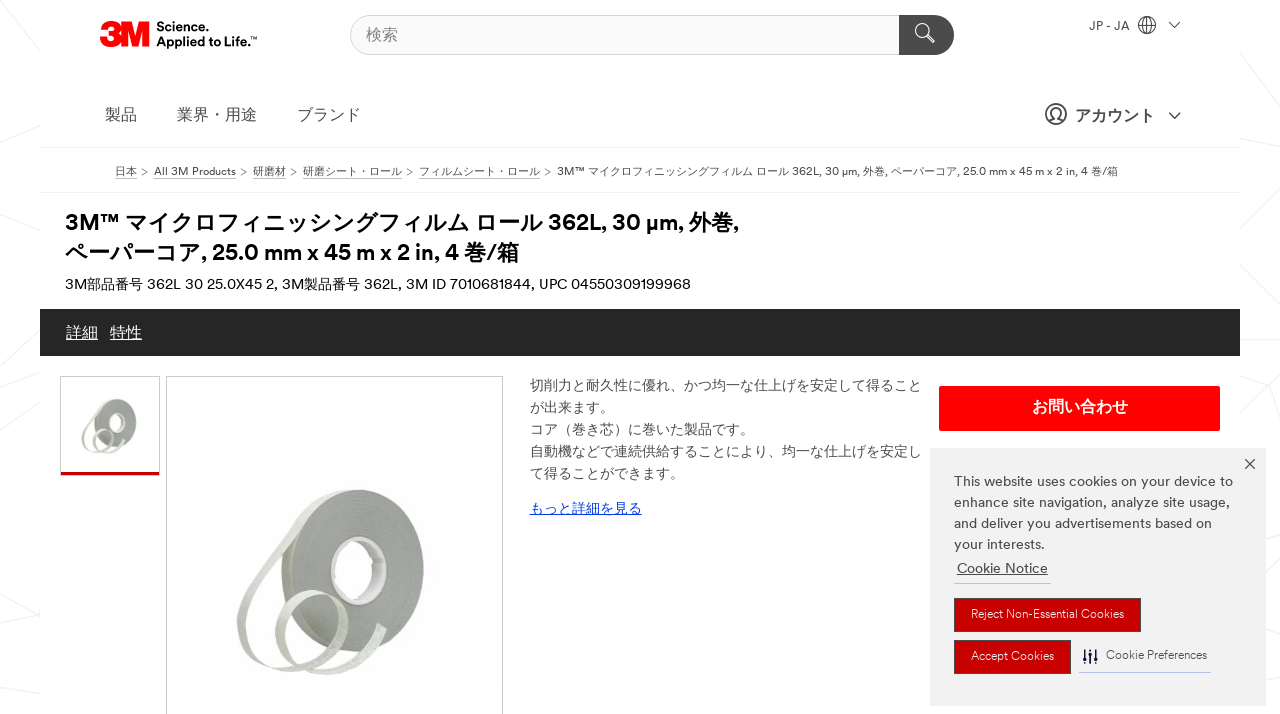

--- FILE ---
content_type: text/html; charset=UTF-8
request_url: https://www.3mcompany.jp/3M/ja_JP/p/d/v101364005/
body_size: 15851
content:
<!DOCTYPE html>
<html lang="ja-JP">
 <head><meta http-equiv="X-UA-Compatible" content="IE=EDGE"><script type="text/javascript" src="https://cdn-prod.securiti.ai/consent/auto_blocking/0638aaa2-354a-44c0-a777-ea4db9f7bf8a/6cf415cb-9ae9-417e-a0b1-82585df46615.js"></script><script>(function(){var s=document.createElement('script');s.src='https://cdn-prod.securiti.ai/consent/cookie-consent-sdk-loader.js';s.setAttribute('data-tenant-uuid', '0638aaa2-354a-44c0-a777-ea4db9f7bf8a');s.setAttribute('data-domain-uuid', '6cf415cb-9ae9-417e-a0b1-82585df46615');s.setAttribute('data-backend-url', 'https://app.securiti.ai');s.setAttribute('data-skip-css', 'false');s.defer=true;var parent_node=document.head || document.body;parent_node.appendChild(s);})()</script><script src="https://tags.tiqcdn.com/utag/3m/3m-apac/prod/utag.sync.js"></script><script>if (typeof utag_data == 'undefined') utag_data = {};</script><style>.MMM--site-bd .mds-wrapper p{margin:0;}.mds-wrapper .mds-titleWithText_content--body p, .mds-wrapper .mds-stackableimages_container--content p, .mds-wrapper .mds-content-cards_grid_card_body .mds-font_body p, .mds-wrapper .mds-contentCTA_content--body p, .mds-wrapper .mds-accordion_content--text>p, .mds-wrapper .mds-tabs_items--content>div>p, .mds-wrapper .mds-verticaltabs_content--text>p{margin-bottom:15px;}.MMM--site-bd .mds-wrapper .mds-margin_large--bottom{margin-bottom: 20px;}.MMM--site-bd .mds-wrapper .mds-margin_large--top{margin-top: 20px;}.MMM--site-bd .mds-wrapper ol{margin:0;}.MMM--site-bd .mds-wrapper .mds-titleWithText_content--body ol, .MMM--site-bd .mds-wrapper .mds-titleWithText_content--body ul, .MMM--site-bd .mds-wrapper .mds-stackableimages_container--content ol, .MMM--site-bd .mds-wrapper .mds-stackableimages_container--content ul, .MMM--site-bd .mds-wrapper .mds-content-cards_grid_card_body .mds-font_body ol, .MMM--site-bd .mds-wrapper .mds-content-cards_grid_card_body .mds-font_body ul, .MMM--site-bd .mds-wrapper .mds-contentCTA_content--body ol, .MMM--site-bd .mds-wrapper .mds-contentCTA_content--body ul, .MMM--site-bd .mds-wrapper .mds-accordion_content--text>ol, .MMM--site-bd .mds-wrapper .mds-accordion_content--text>ul, .MMM--site-bd .mds-wrapper .mds-tabs_items--content>div>ol, .MMM--site-bd .mds-wrapper .mds-tabs_items--content>div>ul, .MMM--site-bd .mds-wrapper .mds-verticaltabs_content--text>ol, .MMM--site-bd .mds-wrapper .mds-verticaltabs_content--text>ul{padding-left: 22px;}</style>
<title>3M™ マイクロフィニッシングフィルム ロール 362L, 30 μm, 外巻, ペーパーコア, 25.0 mm x 45 m x 2 in, 4 巻/箱 | 3M 日本</title>
  <meta charset="utf-8">
  <meta name="viewport" content="width=device-width, initial-scale=1.0">
<meta name="DCSext.Business" content="Safety & Industrial Bus Group">
<meta name="DCSext.CDC" content="AB">
<meta name="DCSext.Hierarchy" content="GPH20032">
<meta name="DCSext.SnapsPdp" content="3M™ マイクロフィニッシングフィルム ロール 362L, 30 μm, 外巻, ペーパーコア, 25.0 mm x 45 m x 2 in, 4 巻/箱">
<meta name="DCSext.ewcd_url" content="Z6_79L2HO02KO3O10Q639V7L0A534 | Z6_79L2HO02KG6I50QDV8OC6DIFH6">
<meta name="DCSext.locale" content="ja_JP">
<meta name="DCSext.page" content="CORP_SNAPS_GPH_JP">
<meta name="DCSext.platform" content="FUZE">
<meta name="DCSext.site" content="CORP_SNAPS_GPH">
<meta name="Discontinued" content="false">
<meta name="Keywords" content="3M, 研磨剤, ポリエステルフィルム, 研磨砥粒, 静電塗布, 切削力, 耐久性, 均一な仕上げ, コーティング, 自動機, 連続供給, 製造関連, 金属加工, 熱硬化性接着剤, 精密分級, ミクロン単位, 酸化アルミニウム, 連続作業">
<meta name="WT.cg_n" content="Product Detail Page">
<meta name="WT.dcsvid" content="">
<meta name="WT.pn_sku" content="7010681844">
<meta name="application-name" content="MMM-ext">
<meta name="baseurl" content="https://www.3mcompany.jp/3M/ja_JP/p/">
<meta name="dc_coverage" content="JP">
<meta name="description" content="厚みが均一で強靭なポリエステルフィルム基材に、精密分級された研磨砥粒を熱硬化性接着剤で静電塗布法によりコーティングした製品です。">
<meta name="entity.categoryId" content="GPH20032">
<meta name="format-detection" content="telephone=no">
<meta name="generatedBySNAPS" content="true">
<meta http-equiv="cleartype" content="on">
<meta http-equiv="format-detection" content="telephone=no">
<meta http-equiv="imagetoolbar" content="no">
<meta name="isChild" content="true">
<meta name="isParent" content="false">
<meta name="mmm_id" content="7010681844">
<meta name="mmmsite" content="CORP_SNAPS_GPH">
<meta name="og:description" content="厚みが均一で強靭なポリエステルフィルム基材に、精密分級された研磨砥粒を熱硬化性接着剤で静電塗布法によりコーティングした製品です。">
<meta name="og:image" content="https://multimedia.3m.com/mws/media/752533J/rouleau-362l.jpg">
<meta name="og:title" content="3M™ マイクロフィニッシングフィルム ロール 362L, 30 μm, 外巻, ペーパーコア, 25.0 mm x 45 m x 2 in, 4 巻/箱">
<meta name="og:url" content="https://www.3mcompany.jp/3M/ja_JP/p/d/v101364005/">
<meta name="pageType" content="FuzeProductDetail">
<meta name="mmm:serp" content="https://www.3mcompany.jp/3M/ja_JP/p/d/v101364005/"/>
<link rel="canonical" href="https://www.3mcompany.jp/3M/ja_JP/p/d/v101364005/" /><!--  <PageMap><DataObject type="server"><Attribute name="node">fd-0 | WebSphere_Portal</Attribute>
<Attribute name="placeUniquename">CORP_SNAPS_GPH</Attribute>
<Attribute name="sitebreadcrumb">Z6_79L2HO02KG6I50QDV8OC6DIFH6</Attribute>
<Attribute name="themeVersion">2025.12</Attribute>
<Attribute name="pageUniquename">CORP_SNAPS_GPH_JP</Attribute>
</DataObject>
<DataObject type="page"><Attribute name="site">Z6_79L2HO02KO3O10Q639V7L0A534 | CORP_SNAPS_GPH</Attribute>
<Attribute name="currentpage">Z6_79L2HO02KG6I50QDV8OC6DIFH6</Attribute>
<Attribute name="currentuniquename">CORP_SNAPS_GPH_JP</Attribute>
</DataObject>
</PageMap> --><link rel="shortcut icon" type="image/ico" href="/favicon.ico" />
<link rel="apple-touch-icon-precomposed" sizes="57x57" href="/3m_theme_assets/themes/3MTheme/assets/images/unicorn/3M_Bookmark_Icon_57x57.png" />
<link rel="apple-touch-icon-precomposed" sizes="60x60" href="/3m_theme_assets/themes/3MTheme/assets/images/unicorn/3M_Bookmark_Icon_60x60.png" />
<link rel="apple-touch-icon-precomposed" sizes="72x72" href="/3m_theme_assets/themes/3MTheme/assets/images/unicorn/3M_Bookmark_Icon_72x72.png" />
<link rel="apple-touch-icon-precomposed" sizes="76x76" href="/3m_theme_assets/themes/3MTheme/assets/images/unicorn/3M_Bookmark_Icon_76x76.png" />
<link rel="apple-touch-icon-precomposed" sizes="114x114" href="/3m_theme_assets/themes/3MTheme/assets/images/unicorn/3M_Bookmark_Icon_114x114.png" />
<link rel="apple-touch-icon-precomposed" sizes="120x120" href="/3m_theme_assets/themes/3MTheme/assets/images/unicorn/3M_Bookmark_Icon_120x120.png" />
<link rel="apple-touch-icon-precomposed" sizes="144x144" href="/3m_theme_assets/themes/3MTheme/assets/images/unicorn/3M_Bookmark_Icon_144x144.png" />
<link rel="apple-touch-icon-precomposed" sizes="152x152" href="/3m_theme_assets/themes/3MTheme/assets/images/unicorn/3M_Bookmark_Icon_152x152.png" />
<link rel="apple-touch-icon-precomposed" sizes="180x180" href="/3m_theme_assets/themes/3MTheme/assets/images/unicorn/3M_Bookmark_Icon_180x180.png" />
<meta name="msapplication-TileColor" content="#ffffff" />
<meta name="msapplication-square70x70logo" content="/3m_theme_assets/themes/3MTheme/assets/images/unicorn/smalltile.png" />
<meta name="msapplication-square150x150logo" content="/3m_theme_assets/themes/3MTheme/assets/images/unicorn/mediumtile.png" />
<meta name="msapplication-wide310x150logo" content="/3m_theme_assets/themes/3MTheme/assets/images/unicorn/widetile.png" />
<meta name="msapplication-square310x310logo" content="/3m_theme_assets/themes/3MTheme/assets/images/unicorn/largetile.png" />
<link rel="stylesheet" href="/3m_theme_assets/themes/3MTheme/assets/css/build/phoenix.css?v=3.183.0" />
<link rel="stylesheet" href="/3m_theme_assets/themes/3MTheme/assets/css/unicorn-icons.css?v=3.183.0" />
<link rel="stylesheet" media="print" href="/3m_theme_assets/themes/3MTheme/assets/css/build/unicorn-print.css?v=3.183.0" />
<link rel="stylesheet" href="/3m_theme_assets/static/MDS/mammoth.css?v=3.183.0" />
<!--[if IE]><![endif]-->
<!--[if (IE 8)|(IE 7)]>
<script type="text/javascript">
document.getElementById("js-main_style").setAttribute("href", "");
</script>

<![endif]-->
<!--[if lte IE 6]><![endif]-->
<script type="text/javascript" src="/3m_theme_assets/themes/3MTheme/assets/scripts/mmmSettings.js"></script><link rel="stylesheet" href="/3m_theme_assets/themes/3MTheme/assets/css/build/gsn.css" />
<link rel="stylesheet" href="/3m_theme_assets/themes/3MTheme/assets/css/static/MyAccountDropdown/MyAccountDropdown.css" />


<script>(window.BOOMR_mq=window.BOOMR_mq||[]).push(["addVar",{"rua.upush":"false","rua.cpush":"true","rua.upre":"false","rua.cpre":"true","rua.uprl":"false","rua.cprl":"false","rua.cprf":"false","rua.trans":"SJ-a245cb29-c627-47c6-9f74-3e273aeb070a","rua.cook":"false","rua.ims":"false","rua.ufprl":"false","rua.cfprl":"false","rua.isuxp":"false","rua.texp":"norulematch","rua.ceh":"false","rua.ueh":"false","rua.ieh.st":"0"}]);</script>
                              <script>!function(e){var n="https://s.go-mpulse.net/boomerang/";if("False"=="True")e.BOOMR_config=e.BOOMR_config||{},e.BOOMR_config.PageParams=e.BOOMR_config.PageParams||{},e.BOOMR_config.PageParams.pci=!0,n="https://s2.go-mpulse.net/boomerang/";if(window.BOOMR_API_key="UWRYR-C88R8-XEZDS-AZ97P-LXP2F",function(){function e(){if(!o){var e=document.createElement("script");e.id="boomr-scr-as",e.src=window.BOOMR.url,e.async=!0,i.parentNode.appendChild(e),o=!0}}function t(e){o=!0;var n,t,a,r,d=document,O=window;if(window.BOOMR.snippetMethod=e?"if":"i",t=function(e,n){var t=d.createElement("script");t.id=n||"boomr-if-as",t.src=window.BOOMR.url,BOOMR_lstart=(new Date).getTime(),e=e||d.body,e.appendChild(t)},!window.addEventListener&&window.attachEvent&&navigator.userAgent.match(/MSIE [67]\./))return window.BOOMR.snippetMethod="s",void t(i.parentNode,"boomr-async");a=document.createElement("IFRAME"),a.src="about:blank",a.title="",a.role="presentation",a.loading="eager",r=(a.frameElement||a).style,r.width=0,r.height=0,r.border=0,r.display="none",i.parentNode.appendChild(a);try{O=a.contentWindow,d=O.document.open()}catch(_){n=document.domain,a.src="javascript:var d=document.open();d.domain='"+n+"';void(0);",O=a.contentWindow,d=O.document.open()}if(n)d._boomrl=function(){this.domain=n,t()},d.write("<bo"+"dy onload='document._boomrl();'>");else if(O._boomrl=function(){t()},O.addEventListener)O.addEventListener("load",O._boomrl,!1);else if(O.attachEvent)O.attachEvent("onload",O._boomrl);d.close()}function a(e){window.BOOMR_onload=e&&e.timeStamp||(new Date).getTime()}if(!window.BOOMR||!window.BOOMR.version&&!window.BOOMR.snippetExecuted){window.BOOMR=window.BOOMR||{},window.BOOMR.snippetStart=(new Date).getTime(),window.BOOMR.snippetExecuted=!0,window.BOOMR.snippetVersion=12,window.BOOMR.url=n+"UWRYR-C88R8-XEZDS-AZ97P-LXP2F";var i=document.currentScript||document.getElementsByTagName("script")[0],o=!1,r=document.createElement("link");if(r.relList&&"function"==typeof r.relList.supports&&r.relList.supports("preload")&&"as"in r)window.BOOMR.snippetMethod="p",r.href=window.BOOMR.url,r.rel="preload",r.as="script",r.addEventListener("load",e),r.addEventListener("error",function(){t(!0)}),setTimeout(function(){if(!o)t(!0)},3e3),BOOMR_lstart=(new Date).getTime(),i.parentNode.appendChild(r);else t(!1);if(window.addEventListener)window.addEventListener("load",a,!1);else if(window.attachEvent)window.attachEvent("onload",a)}}(),"".length>0)if(e&&"performance"in e&&e.performance&&"function"==typeof e.performance.setResourceTimingBufferSize)e.performance.setResourceTimingBufferSize();!function(){if(BOOMR=e.BOOMR||{},BOOMR.plugins=BOOMR.plugins||{},!BOOMR.plugins.AK){var n="true"=="true"?1:0,t="",a="aogrqhixyzh3s2llb3bq-f-eee091831-clientnsv4-s.akamaihd.net",i="false"=="true"?2:1,o={"ak.v":"39","ak.cp":"832420","ak.ai":parseInt("281472",10),"ak.ol":"0","ak.cr":10,"ak.ipv":4,"ak.proto":"h2","ak.rid":"73fd8c44","ak.r":47376,"ak.a2":n,"ak.m":"dscx","ak.n":"essl","ak.bpcip":"3.141.24.0","ak.cport":39130,"ak.gh":"23.200.85.101","ak.quicv":"","ak.tlsv":"tls1.3","ak.0rtt":"","ak.0rtt.ed":"","ak.csrc":"-","ak.acc":"","ak.t":"1768623811","ak.ak":"hOBiQwZUYzCg5VSAfCLimQ==T++wFiG3FQ0PKkTinrXOpZ+C5lk5b61unKj3mLbsYEzppAgsYdORK/M66InAovx479zZJqV6rI0hCAnsoeORcfvWqzMtYY8xk1yvzoSPcY7Ak8Q3Mp7RE/t2VgFKOj6dSWtVp1CGpP7Ke4U/sngh8EXK8rkISTYJIZwSSFSKR83E3aFdjsYSykA5TadfBY8thajK3xU7ZEGQaGMgFZTUm8Tq2vdSPwsmbMPfKUkSV4TxbevgP0tT8eERrHPpuQtRp/L8dBorr2HmChSxt7Lq5dXjPb8AIM3g65VxZ1rVEyTjO9QAwlydNPzzUdT0dXLC68tkjYybZTHqtOJweLrgY2Qhh8/ABFlUa2NmeBfGbfTs7Hi41SaRNBZRfKvgcAhXdhABYoY6ZNGfaaGsGRc82o03IixP92C3OtsvmKBt6aw=","ak.pv":"279","ak.dpoabenc":"","ak.tf":i};if(""!==t)o["ak.ruds"]=t;var r={i:!1,av:function(n){var t="http.initiator";if(n&&(!n[t]||"spa_hard"===n[t]))o["ak.feo"]=void 0!==e.aFeoApplied?1:0,BOOMR.addVar(o)},rv:function(){var e=["ak.bpcip","ak.cport","ak.cr","ak.csrc","ak.gh","ak.ipv","ak.m","ak.n","ak.ol","ak.proto","ak.quicv","ak.tlsv","ak.0rtt","ak.0rtt.ed","ak.r","ak.acc","ak.t","ak.tf"];BOOMR.removeVar(e)}};BOOMR.plugins.AK={akVars:o,akDNSPreFetchDomain:a,init:function(){if(!r.i){var e=BOOMR.subscribe;e("before_beacon",r.av,null,null),e("onbeacon",r.rv,null,null),r.i=!0}return this},is_complete:function(){return!0}}}}()}(window);</script></head>
<body class="MMM--bodyContain MMM--body_1440"><div class="MMM--skipMenu" id="top"><ul class="MMM--skipList"><li><a href="#js-gsnMenu">グローバルナビゲーションへ</a></li><li><a href="#ssnMenu">ページメニューへ</a></li><li><a href="#pageContent">コンテンツへ</a></li><li><a href="#js-searchBar">検索はこちら</a></li><li><a href="#help--links">お問い合わせはこちら</a></li><li><a href="/3M/ja_JP/company-jp/site-map/">サイトマップ</a></li></ul>
</div>

    <div id="js-bodyWrapper" class="MMM--themeWrapper">
        <div class="m-dropdown-list_overlay"></div>
    <nav class="m-nav">      
      <div class="is-header_container h-fitWidth m-header_container">
        <div class="m-header">          
          <a href="/3M/ja_JP/company-jp/" aria-label="3M Logo - Opens in a new window" class="is-3MLogo m-header_logo l-smallMarginRight h-linkNoUnderline l-centerVertically" title="3Mジャパングループ">
            <img class="h-onDesktop m-header_logoImg" src="/3m_theme_assets/themes/3MTheme/assets/images/unicorn/Logo.svg" alt="3M ロゴ" />
            <img class="h-notOnDesktop l-img" src="/3m_theme_assets/themes/3MTheme/assets/images/unicorn/Logo_mobile.png" alt="3M ロゴ" />
          </a>                          

          

<div class="m-header_search l-smallMarginRight">
  <form class="h-fitHeight" id="typeahead-root" action="/3M/ja_JP/p/">
    <input id="js-searchBar" class="m-header_searchbar h-fitWidth h-fitHeight l-centerVertically is-searchbar" name="Ntt" type="search" placeholder="検索" aria-label="検索">
    <button class="m-header_searchbutton" type="submit" value="検索" aria-label="検索">
      <i class="MMM--icn MMM--icn_search color--white"></i>
    </button>
  </form>
</div>


          <div style="display: inline-block" class="h-notOnDesktop">
            <div class="m-header_menu l-centerVertically h-notOnDesktop">
              <a href="#" class="h-linkNoUnderline link--dark is-header_menuLink is-collapsed m-header_menuLink" aria-haspopup="true" aria-controls="navOptions" aria-label="Open Navigation" data-openlabel="Open Navigation" data-closelabel="閉じる">
                <i class="MMM--icn MMM--icn_hamburgerMenu is-header_menuIcon m-header_menuIcn"></i>
              </a>
              <i class="MMM--icn MMM--icn_close link--dark m-header_hiddenIcn m-header_menuIcn"></i>
            </div>
          </div>
          <div class="m-header--fix"></div>
        </div>
                
        
        <div class="m-header-madbar h-notOnDesktop">
          <div class="MAD-Bar">
            <div class="m-account mad-section">
              
              <a href="#" role="button" class="m-btn m-btn--free font--size m-navbar_loginBtn m-navbar_profileBtn link--dark is-header_madSI is-closed is-signInToggle" target="_self">
                <i class="MMM--icn MMM--icn_userHollow large-icn"></i>
                アカウント
                <i class="MMM--icn MMM--icn_down_arrow mad-barSI-arrow"></i>
              </a>
              
            </div>
          </div>
        </div>
                
        <div class="m-header_overlay"></div>
        
        <!-- Profile Management Pop-Up -->
              <div class="m-navbar m-navbar-noStyle">
               <div class=" is-signInPopUp h-hidden">
                <div class="m-navbar_signInPopup font--standard mad-menu-container" aria-modal="true">                           
                  
                  <div class="MyLogOut MySignIn">
                    <a target="_self" class="externalSameWdw" rel="nofollow" href="https://www.3mcompany.jp/my3M/ja_JP/p/" class="m-btn--red font--size m-signOutBtn_lg">サインイン</a>
                  </div>
                  
                  <div class="signIn-linkBox">
                    <a href="https://order.3m.com/store/bComJapanStoreSite/ja_JP/login">bComにサインイン</a>
                  </div>
                </div> 
               </div> 
              </div>            
            

        <div class="is-dropdown h-hidden m-navbar_container">
          <div class="m-navbar_overlay h-fitHeight h-notOnMobile is-overlay h-notOnDesktop"></div>
          <div class="m-navbar">
            <div class="m-navbar_level-1 js-navbar_level-1">

              
	          <div class="m-navbar_login m-navbar_loginProfile h-notOnMobile h-notOnTablet h-onDesktop">
              <div class="mad-section">
                <a href="#" class="m-btn m-btn--free font--size m-navbar_loginBtn m-navbar_signInBtn link--dark is-signInToggle is-header_madDesktopSI">
                  <i class="MMM--icn MMM--icn_userHollow l-centerVertically large-icn" style="padding-left: 10px; font-weight: bold;"></i>
                  アカウント
                  <i class="MMM--icn mad-barSI-arrow MMM--icn_down_arrow" style="padding-left: 10px; font-size: 11px;"></i>
                </a>
              </div>
            </div>
 
              <div class="m-navbar_localization l-centerVertically">
                <a href="#" class="link--dark l-centerVertically is-localeToggle">JP - JA
                  <i class="MMM--icn MMM--icn_localizationGlobe l-centerVertically m-navbar_localGlobe" style="padding-left: 5px;"></i>
                  <i class="MMM--icn MMM--icn_down_arrow h-onDesktop" style="padding-left: 10px; font-size: 11px;"></i></a>
              </div>
              <div id="js-gsnMenu" class="m-navbar_nav">

                
<ul id="navOptions" role="menubar">
<li class="m-navbar_listItem">
        <a href="#" id="navbar_link-products" class="is-navbar_link m-navbar_link" aria-haspopup="true" aria-expanded="false">製品</a>
      </li><li class="m-navbar_listItem">
        <a href="#" id="navbar_link-industries" class="is-navbar_link m-navbar_link" aria-haspopup="true" aria-expanded="false">業界・用途</a>
      </li><li class="m-navbar_listItem">
        <a href="#" id="navbar_link-brands" class="is-navbar_link m-navbar_link" aria-haspopup="true" aria-expanded="false">ブランド</a>
      </li>
</ul>
<div class="m-navbar_localOverlay is-localePopUp h-hidden">
  <div class="m-navbar_localPopup m-navbar_popup font--standard" aria-modal="true" role="dialog" aria-label="language switcher dialog">
    <button
      class="m-navbar-localClose m-btn--close color--silver is-close h-notOnDesktop"
      aria-label="閉じる"><i class="MMM--icn MMM--icn_close"></i></button>
    <div class="font--standard m-navbar_popupTitle">3Mジャパングループ</div>
    <form>
      <div class="font--standard m-navbar_popupOptions"><input type="radio" name="locale" value="https://www.3mcompany.jp/3M/ja_JP/p/d/v101364005/" id="locale-jp-ja" class="m-radioInput" checked>
      	    <label class="m-radioInput_label" for="locale-jp-ja">日本語 - JA</label><br></div>
      <a href="https://www.3m.com/3M/en_US/select-location/" aria-label="Change 3M Location" class="link">Change 3M Location</a>
      <button type="submit" value="送信" class="m-btn m-btn--red m-navbar_localeSave is-saveLocale">保存</button>
    </form>
  </div>
  <div class="m-overlay h-onDesktop is-close"></div>
</div>
              </div>
            </div>

            <div class="m-dropdown-list js-navbar_level-2">

              <!-- Dropdown Lists Header -->
<div class="m-dropdown-list_header">
  <button class="m-dropdown-list_backBtn js-dropdown-list_backBtn">
    <i class="MMM--icn MMM--icn_lt2"></i>
  </button>
  <div class="m-dropdown-list_title">
<label id="dropdown-list_products-title">製品</label>
      <label id="dropdown-list_industries-title">業界・用途</label>
      <label id="dropdown-list_brands-title">ブランド</label>
      
  </div>
</div><!-- End of the dropdown list header --><ul id="products-list" class="l-dropdown-list_container" role="menu" aria-hidden="true"><li class="l-dropdown-list" role="menuitem">
      <a href="/3M/ja_JP/p/c/cleaning-supplies/" aria-label="クリーニング用品" class="isInside MMM--basicLink">
        クリーニング用品
      </a>
    </li><li class="l-dropdown-list" role="menuitem">
      <a href="/3M/ja_JP/p/c/compounds-polishes/" aria-label="コンパウンド＆ポリッシュ" class="isInside MMM--basicLink">
        コンパウンド＆ポリッシュ
      </a>
    </li><li class="l-dropdown-list" role="menuitem">
      <a href="/3M/ja_JP/p/c/coatings/" aria-label="コーティング製品" class="isInside MMM--basicLink">
        コーティング製品
      </a>
    </li><li class="l-dropdown-list" role="menuitem">
      <a href="/3M/ja_JP/p/c/tapes/" aria-label="テープ" class="isInside MMM--basicLink">
        テープ
      </a>
    </li><li class="l-dropdown-list" role="menuitem">
      <a href="/3M/ja_JP/p/c/films-sheeting/" aria-label="フィルム" class="isInside MMM--basicLink">
        フィルム
      </a>
    </li><li class="l-dropdown-list" role="menuitem">
      <a href="/3M/ja_JP/p/c/labels/" aria-label="ラベル" class="isInside MMM--basicLink">
        ラベル
      </a>
    </li><li class="l-dropdown-list" role="menuitem">
      <a href="/3M/ja_JP/p/c/office-supplies/" aria-label="事務用品" class="isInside MMM--basicLink">
        事務用品
      </a>
    </li><li class="l-dropdown-list" role="menuitem">
      <a href="/3M/ja_JP/p/c/signage-marking/" aria-label="交通安全関連" class="isInside MMM--basicLink">
        交通安全関連
      </a>
    </li><li class="l-dropdown-list" role="menuitem">
      <a href="/3M/ja_JP/p/c/ppe/" aria-label="個人用保護具" class="isInside MMM--basicLink">
        個人用保護具
      </a>
    </li><li class="l-dropdown-list" role="menuitem">
      <a href="/3M/ja_JP/p/c/home/" aria-label="家庭用製品" class="isInside MMM--basicLink">
        家庭用製品
      </a>
    </li><li class="l-dropdown-list" role="menuitem">
      <a href="/3M/ja_JP/p/c/tools-equipment/" aria-label="工具・設備・検査機器・アクセサリー" class="isInside MMM--basicLink">
        工具・設備・検査機器・アクセサリー
      </a>
    </li><li class="l-dropdown-list" role="menuitem">
      <a href="/3M/ja_JP/p/c/building-materials/" aria-label="建築資材" class="isInside MMM--basicLink">
        建築資材
      </a>
    </li><li class="l-dropdown-list" role="menuitem">
      <a href="/3M/ja_JP/p/c/adhesives/" aria-label="接着剤・シーリング材＆充填剤製品" class="isInside MMM--basicLink">
        接着剤・シーリング材＆充填剤製品
      </a>
    </li><li class="l-dropdown-list" role="menuitem">
      <a href="/3M/ja_JP/p/c/insulation/" aria-label="断熱・吸音・電気絶縁材" class="isInside MMM--basicLink">
        断熱・吸音・電気絶縁材
      </a>
    </li><li class="l-dropdown-list" role="menuitem">
      <a href="/3M/ja_JP/p/c/abrasives/" aria-label="研磨材" class="isInside MMM--basicLink">
        研磨材
      </a>
    </li><li class="l-dropdown-list" role="menuitem">
      <a href="/3M/ja_JP/p/c/automotive-parts-hardware/" aria-label="自動車部品・器具" class="isInside MMM--basicLink">
        自動車部品・器具
      </a>
    </li><li class="l-dropdown-list" role="menuitem">
      <a href="/3M/ja_JP/p/c/electrical/" aria-label="電力製品" class="isInside MMM--basicLink">
        電力製品
      </a>
    </li><li class="l-dropdown-list" role="menuitem">
      <a href="/3M/ja_JP/p/c/electronics-components/" aria-label="電子材料・コネクタ・ケーブルアッセンブリ" class="isInside MMM--basicLink">
        電子材料・コネクタ・ケーブルアッセンブリ
      </a>
    </li><li class="l-dropdown-list" role="menuitem">
      <a href="/3M/ja_JP/p/c/advanced-materials/" aria-label="高機能材料" class="isInside MMM--basicLink">
        高機能材料
      </a>
    </li><li class="l-dropdown-list_last-item" role="menuitem"><a class="l-dropdown-list_view-all-products" href="/3M/ja_JP/p/">全ての製品</a>     
      <button class="m-btn js-backtoTopBtn">
        <i class="MMM--icn MMM--icn_arrowUp"></i>
      </button>
    </li></ul>
<ul id="industries-list" class="l-dropdown-list_container" role="menu" aria-hidden="true"><li class="l-dropdown-list" role="menuitem">
      <a href="/3M/ja_JP/electronics-jp/" aria-label="エレクトロニクス" class="MMM--basicLink">
        エレクトロニクス
      </a>
    </li><li class="l-dropdown-list" role="menuitem">
      <a href="/3M/ja_JP/consumer-jp/" aria-label="コンシューマー" class="MMM--basicLink">
        コンシューマー
      </a>
    </li><li class="l-dropdown-list" role="menuitem">
      <a href="/3M/ja_JP/safety-jp/" aria-label="セーフティ" class="MMM--basicLink">
        セーフティ
      </a>
    </li><li class="l-dropdown-list" role="menuitem">
      <a href="/3M/ja_JP/transportation-jp/" aria-label="交通関連" class="MMM--basicLink">
        交通関連
      </a>
    </li><li class="l-dropdown-list" role="menuitem">
      <a href="/3M/ja_JP/design-construction-jp/" aria-label="建設・建築" class="MMM--basicLink">
        建設・建築
      </a>
    </li><li class="l-dropdown-list" role="menuitem">
      <a href="/3M/ja_JP/commercial-solutions-jp/" aria-label="業務用ソリューション" class="MMM--basicLink">
        業務用ソリューション
      </a>
    </li><li class="l-dropdown-list" role="menuitem">
      <a href="/3M/ja_JP/automotive-jp/" aria-label="自動車関連" class="MMM--basicLink">
        自動車関連
      </a>
    </li><li class="l-dropdown-list" role="menuitem">
      <a href="/3M/ja_JP/manufacturing-jp/" aria-label="製造関連" class="MMM--basicLink">
        製造関連
      </a>
    </li><li class="l-dropdown-list" role="menuitem">
      <a href="/3M/ja_JP/energy-jp/" aria-label="電力・エネルギー" class="MMM--basicLink">
        電力・エネルギー
      </a>
    </li><div class="l-dropdown-list_industries-image">
      <img class="img img_stretch mix-MMM--img_fancy" src="https://multimedia.3m.com/mws/media/1812021O/industry-feature-image.png" alt="An auto factory worker inspecting car production line.">
      <p>At 3M, we discover and innovate in nearly every industry to help solve problems around the world.</p>
    </div></ul>
<ul id="brands-list" class="l-dropdown-list_container" role="menu" aria-hidden="true"><li class="l-dropdown-list l-dropdown-list_brands" role="menuitem">  
      <div class="l-dropdown-logo_container">
        <div class="l-dropdown-logo_sprite">
          <img src="https://multimedia.3m.com/mws/media/1815179O/command-brand-logo.png" alt="コマンド™">
        </div>
        <label class="l-dropdown-logo_label">コマンド™</label>
      </div>  
      <div class="l-dropdown-links_container"><a class="m-btn m-btn--red m-btn--fullWidth" href="https://www.command.jp/3M/ja_JP/p/" aria-label="コマンド™ 製品" >製品</a><a href="https://www.command.jp/3M/ja_JP/command-jp/" class="m-btn m-btn--light m-btn--fullWidth" aria-label="コマンド™ 製品ブランドサイト">ブランドサイト<i class="MMM--icn MMM--icn_arrowJump"></i></a>
      </div>
    </li><li class="l-dropdown-list l-dropdown-list_brands" role="menuitem">  
      <div class="l-dropdown-logo_container">
        <div class="l-dropdown-logo_sprite">
          <img src="https://multimedia.3m.com/mws/media/1815185O/scotch-brand-brand-logo.png" alt="スコッチ™">
        </div>
        <label class="l-dropdown-logo_label">スコッチ™</label>
      </div>  
      <div class="l-dropdown-links_container"><a class="m-btn m-btn--red m-btn--fullWidth" href="https://www.scotch.jp/3M/ja_JP/p/" aria-label="スコッチ™ 製品" >製品</a><a href="https://www.scotch.jp/3M/ja_JP/scotch-brand-jp/" class="m-btn m-btn--light m-btn--fullWidth" aria-label="スコッチ™ 製品 ブランドサイト">ブランドサイト<i class="MMM--icn MMM--icn_arrowJump"></i></a>
      </div>
    </li><li class="l-dropdown-list l-dropdown-list_brands" role="menuitem">  
      <div class="l-dropdown-logo_container">
        <div class="l-dropdown-logo_sprite">
          <img src="https://multimedia.3m.com/mws/media/1988037O/scotchgard-brand-logo.png" alt="スコッチガード™ ブランド">
        </div>
        <label class="l-dropdown-logo_label">スコッチガード™ ブランド</label>
      </div>  
      <div class="l-dropdown-links_container"><a class="m-btn m-btn--red m-btn--fullWidth" href="https://www.scotchgard.jp/3M/ja_JP/p/" aria-label="スコッチガード™ ブランドプロダクト" >製品</a><a href="https://www.scotchgard.jp/3M/ja_JP/scotchgard-jp/" class="m-btn m-btn--light m-btn--fullWidth" aria-label="スコッチガード™ ブランドサイト">ブランドサイト<i class="MMM--icn MMM--icn_arrowJump"></i></a>
      </div>
    </li><li class="l-dropdown-list l-dropdown-list_brands" role="menuitem">  
      <div class="l-dropdown-logo_container">
        <div class="l-dropdown-logo_sprite">
          <img src="https://multimedia.3m.com/mws/media/1815186O/scotch-brite-brand-logo.png" alt="スコッチ・ブライト™">
        </div>
        <label class="l-dropdown-logo_label">スコッチ・ブライト™</label>
      </div>  
      <div class="l-dropdown-links_container"><a class="m-btn m-btn--red m-btn--fullWidth" href="https://www.scotch-brite.jp/3M/ja_JP/p/" aria-label="スコッチ・ブライト™ 製品" >製品</a><a href="https://www.scotch-brite.jp/3M/ja_JP/scotch-brite-jp/" class="m-btn m-btn--light m-btn--fullWidth" aria-label="スコッチ・ブライト™ 製品 ブランドサイト">ブランドサイト<i class="MMM--icn MMM--icn_arrowJump"></i></a>
      </div>
    </li><li class="l-dropdown-list l-dropdown-list_brands" role="menuitem">  
      <div class="l-dropdown-logo_container">
        <div class="l-dropdown-logo_sprite">
          <img src="https://multimedia.3m.com/mws/media/1815183O/nexcare-brand-logo.png" alt="ネクスケア™">
        </div>
        <label class="l-dropdown-logo_label">ネクスケア™</label>
      </div>  
      <div class="l-dropdown-links_container"><a class="m-btn m-btn--red m-btn--fullWidth" href="https://www.nexcare.jp/3M/ja_JP/p/" aria-label="ネクスケア™ 製品" >製品</a><a href="https://www.nexcare.jp/3M/ja_JP/nexcare-jp/" class="m-btn m-btn--light m-btn--fullWidth" aria-label="ネクスケア™ 製品 ブランドサイト">ブランドサイト<i class="MMM--icn MMM--icn_arrowJump"></i></a>
      </div>
    </li><li class="l-dropdown-list l-dropdown-list_brands" role="menuitem">  
      <div class="l-dropdown-logo_container">
        <div class="l-dropdown-logo_sprite">
          <img src="https://multimedia.3m.com/mws/media/1815181O/futuro-brand-logo.png" alt="フツロ™">
        </div>
        <label class="l-dropdown-logo_label">フツロ™</label>
      </div>  
      <div class="l-dropdown-links_container"><a class="m-btn m-btn--red m-btn--fullWidth" href="https://futuro.3mcompany.jp/3M/ja_JP/p/" aria-label="フツロ™ 製品" >製品</a><a href="https://futuro.3mcompany.jp/3M/ja_JP/futuro-jp/" class="m-btn m-btn--light m-btn--fullWidth" aria-label="フツロ™ 製品 ブランドサイト">ブランドサイト<i class="MMM--icn MMM--icn_arrowJump"></i></a>
      </div>
    </li><li class="l-dropdown-list l-dropdown-list_brands" role="menuitem">  
      <div class="l-dropdown-logo_container">
        <div class="l-dropdown-logo_sprite">
          <img src="https://multimedia.3m.com/mws/media/1815184O/post-it-brand-logo.png" alt="ポスト・イット®">
        </div>
        <label class="l-dropdown-logo_label">ポスト・イット®</label>
      </div>  
      <div class="l-dropdown-links_container"><a class="m-btn m-btn--red m-btn--fullWidth" href="https://www.post-it.jp/3M/ja_JP/p/" aria-label="ポスト・イット® 製品" >製品</a><a href="https://www.post-it.jp/3M/ja_JP/post-it-jp/" class="m-btn m-btn--light m-btn--fullWidth" aria-label="ポスト・イット® 製品 ブランドサイト">ブランドサイト<i class="MMM--icn MMM--icn_arrowJump"></i></a>
      </div>
    </li>  
  <li class="l-dropdown-list_viewbrands"></li>
</ul>

            </div>            
          </div>
        </div>
      </div>
    </nav>
    <div class="m-navbar_profileOverlay is-profileToggle is-close h-hidden"></div>
    <div class="m-navbar_signInOverlay m-overlay is-signInToggle is-close h-hidden"></div>
<div class="MMM--site-bd">
  <div class="MMM--grids" id="pageContent">
  <div class="MMM--siteNav">
  <div class="MMM--breadcrumbs_theme">
  <ol class="MMM--breadcrumbs-list" itemscope itemtype="https://schema.org/BreadcrumbList"><li itemprop="itemListElement" itemscope itemtype="https://schema.org/ListItem"><a href="/3M/ja_JP/company-jp/" itemprop="item"><span itemprop="name">日本</span></a><i class="MMM--icn MMM--icn_breadcrumb"></i>
          <meta itemprop="position" content="1" /></li><li itemprop="itemListElement" itemscope itemtype="https://schema.org/ListItem"><a href="/3M/ja_JP/p/" itemprop="item"><span itemprop="name">All 3M Products</span></a><i class="MMM--icn MMM--icn_breadcrumb"></i>
          <meta itemprop="position" content="2" /></li><li itemprop="itemListElement" itemscope itemtype="https://schema.org/ListItem"><a href="https://www.3mcompany.jp/3M/ja_JP/p/c/abrasives/" itemprop="item"><span itemprop="name">研磨材</span></a><i class="MMM--icn MMM--icn_breadcrumb"></i>
          <meta itemprop="position" content="3" /></li><li itemprop="itemListElement" itemscope itemtype="https://schema.org/ListItem"><a href="https://www.3mcompany.jp/3M/ja_JP/p/c/abrasives/sheets-rolls/" itemprop="item"><span itemprop="name">研磨シート・ロール</span></a><i class="MMM--icn MMM--icn_breadcrumb"></i>
          <meta itemprop="position" content="4" /></li><li itemprop="itemListElement" itemscope itemtype="https://schema.org/ListItem"><a href="https://www.3mcompany.jp/3M/ja_JP/p/c/abrasives/sheets-rolls/film/" itemprop="item"><span itemprop="name">フィルムシート・ロール</span></a><i class="MMM--icn MMM--icn_breadcrumb"></i>
          <meta itemprop="position" content="5" /></li><li itemprop="itemListElement" itemscope itemtype="https://schema.org/ListItem"><span itemprop="name">3M™ マイクロフィニッシングフィルム ロール 362L, 30 μm, 外巻, ペーパーコア, 25.0 mm x 45 m x 2 in, 4 巻/箱</span><link itemprop="url" href="#"><meta itemprop="position" content="6" /></li></ol>
  
</div>

        </div><div class="hiddenWidgetsDiv">
	<!-- widgets in this container are hidden in the UI by default -->
	<div class='component-container ibmDndRow hiddenWidgetsContainer id-Z7_79L2HO02KG6I50QDV8OC6DIF90' name='ibmHiddenWidgets' ></div><div style="clear:both"></div>
</div>

<div class="MMM--grids">
  <div class='component-container MMM--grids-col_single MMM--grids-col ibmDndColumn id-Z7_79L2HO02KG6I50QDV8OC6DIF94' name='ibmMainContainer' ><div class='component-control id-Z7_79L2HO02KG6I50QDV8OC6DAI41' ><span id="Z7_79L2HO02KG6I50QDV8OC6DAI41"></span><html><head><meta name="viewport" content="width=device-width"/><script>window.__INITIAL_DATA = {"isParent":false,"productDetails":{"hasMoreOptions":false,"imageUrl":"https://multimedia.3m.com/mws/media/752533J/rouleau-362l.jpg","altText":"３Ｍ™ マイクロフィニッシングフィルム ロール 362L, 152.4 mm x 45 m x 3 in, 40 Micron","name":"3M™ マイクロフィニッシングフィルム ロール 362L, 30 μm, 外巻, ペーパーコア, 25.0 mm x 45 m x 2 in, 4 巻/箱","stockNumber":"7010681844","originalMmmid":"7010681844","previousStockNumber":"JC310106722","upc":"04550309199968","catalogNumber":"362L 30 25.0X45 2","productNumber":"362L","partNumber":"362L 30 25.0X45 2","shortDescription":"厚みが均一で強靭なポリエステルフィルム基材に、精密分級された研磨砥粒を熱硬化性接着剤で静電塗布法によりコーティングした製品です。","longDescription":"[base64]","divisionName":"Safety & Industrial Bus Group","divisionCode":"AB","childrenUpc":["4550309199968","54550309199963"],"categoryId":"GPH20032","industryId":"","canonical":"https://www.3mcompany.jp/3M/ja_JP/p/d/v101364005/","discontinued":false},"benefits":["切削力と耐久性に優れ、かつ均一な仕上げを安定して得ることが出来ます。","コア（巻き芯）に巻いた製品です。","自動機などで連続供給することにより、均一な仕上げを安定して得ることができます。","自動車のパワートレイン用途、スーパーフィニッシング、精密製造に最適です"],"classificationAttributes":[{"label":"Roll Wind","identifier":"attrh861","values":["ASO"],"assignment":"techspec"},{"label":"グレード（ミクロン）","identifier":"gsy9rxsgsq","values":["30 μm"],"assignment":"techspec"},{"label":"コアサイズ（mm）","identifier":"attra1171","values":["50.8 mm"],"assignment":"techspec"},{"label":"コアタイプ","identifier":"attra1227","values":["紙"],"assignment":"techspec"},{"label":"サイズ 長さ","identifier":"attrh778","values":["45 m"],"assignment":"techspec_dimensions"},{"label":"サイズ幅","identifier":"attrh776","values":["25 mm"],"assignment":"techspec_dimensions"},{"label":"ブランド","identifier":"brand0","values":["3M™"]},{"label":"基材","identifier":"gsq48sjypl","values":["ポリエステルフィルム"],"assignment":"techspec"},{"label":"砥粒","identifier":"j9pql1nmrc","values":["酸化アルミニウム"],"assignment":"techspec"},{"label":"製品形状","identifier":"gsxltxsmlg","values":["ロール"],"assignment":"techspec"}],"breadCrumb":[{"value":"すべての製品","removeUrl":"https://www.3mcompany.jp/3M/ja_JP/p/","gphId":"GPH19999"},{"value":"研磨材","removeUrl":"https://www.3mcompany.jp/3M/ja_JP/p/c/abrasives/","gphId":"GPH10001"},{"value":"研磨シート・ロール","removeUrl":"https://www.3mcompany.jp/3M/ja_JP/p/c/abrasives/sheets-rolls/","gphId":"GPH12497"},{"value":"フィルムシート・ロール","removeUrl":"https://www.3mcompany.jp/3M/ja_JP/p/c/abrasives/sheets-rolls/film/","gphId":"GPH20032"},{"value":"3M™ マイクロフィニッシングフィルム ロール 362L, 30 μm, 外巻, ペーパーコア, 25.0 mm x 45 m x 2 in, 4 巻/箱"}],"media":[{"url":"https://multimedia.3m.com/mws/media/752533J/rouleau-362l.jpg","altText":"３Ｍ™ マイクロフィニッシングフィルム ロール 362L, 152.4 mm x 45 m x 3 in, 40 Micron","usageCode":"main_image"}],"mediaMore":false,"moreOptions":{"baseId":"7010681844","terminalCategory":"GPH20032","totalSelected":1,"childHasCcSubId":false,"displayTable":false},"mediaOffset":0,"mediaMoreCount":0,"ctaInfo":{"ccSubId":"6020","ccTemplatedID":"emjo9gg796_96eba4b0-859c-11eb-8313-1d60c830325d20","callToActionLabel":"お問い合わせ","callToActionUrl":"https://www.3mcompany.jp/3M/ja_JP/metalworking-jp/support/contact-us/?utm_term=sibg-asd-na-ja_jp-lead-wtb-own-3mcom-na-email-na-mar23-00000"},"replacement":{"discontinued":false,"is_product_new":false},"keywords":["3M, 研磨剤, ポリエステルフィルム, 研磨砥粒, 静電塗布, 切削力, 耐久性, 均一な仕上げ, コーティング, 自動機, 連続供給, 製造関連, 金属加工, 熱硬化性接着剤, 精密分級, ミクロン単位, 酸化アルミニウム, 連続作業"],"hreflang":{"ja_JP":"https://www.3mcompany.jp/3M/ja_JP/p/d/v101364005/"},"translations":{"play":"再生する","viewBuyingOptions":"購入オプションを確認する","techDataSheet":"テクニカルデータシート","clearAll":"すべてクリア","chatUnavailable":"チャット ご利用不可","plusXMore":"'+# more","userInstructions":"取扱説明書","price":"価格","faq":"FAQ","options":"オプション","whereToBuy":"ご購入先","legalDisclaimer":"免責事項","viewLegalDisclaimer":"免責事項を確認する","productOptions":"製品セレクター","clickTapZoom":"画像をクリックまたはタップすると拡大表示されます","replacedBy":"代替品","upc":"UPC","hoverImageZoom":"画像にカーソルを合わせると拡大表示されます","thankYouMessage":"Our Goal is to respond to your request within 24 hours. Some questions, however, may need further investigation to provide you with appropriate response.","viewMoreDetails":"もっと詳細を見る","notApplicable":"該当なし","productNameID":"製品名・ID","recentlyViewed":"最近見た製品","supportDescription":"プロジェクトに適した製品を探すのにお困りですか？製品、技術、アプリケーションに関するアドバイスが必要な場合はご連絡ください。","showMore":"もっと見る","frequentBoughtTogether":"関連製品","emailRequired":"Enter your email address","allResults":"すべての結果","lastName":"Last name (optional)","dragSpin":"ドラッグすると回転します","stockNumber":"Stock #","loveToHearFeedback":"私たちは常にウェブサイトをより使いやすく、わかりやすくするために努力していますので、皆様の貴重なご意見をぜひお寄せください。","dimensionsClassifications":"サイズ・分類","disclaimerURL":"https://www.3m.com/3M/en_US/company-us/privacy-policy/","nsn":"NSN","availability":"在庫","matching":"マッチング","products":"製品","customerReviews":"カスタマーレビュー","disclaimerOpening":"The information you provide on this Contact Us form will be used to respond to your request and as further described in our","pageTop":"トップ","close":"クローズ","product":"製品","more":"もっと見る","messageUsHeader":"メールお問い合わせ","change":"変更する","viewAllProductOptions":"すべてのX 製品オプションを見る","highlights":"特長","safetyDataSheet":"SDS","specificationsAlternate":"特性","emailAddressRetype":"Retype your email address","frequentlyViewedResources":"よく見られている資料","partNumber":"3M部品番号","selectProductOptionsForIDs":"製品を選択してください","open":"オープン","invalidEmailAddress":"正しいメールアドレスを入力してください","country":"3M 日本","thankYouHeader":"Thank you for contacting 3M","documentNumber":"Document Number","relatedProducts":"関連製品","threeSixtySpin":"360度画像","specifications":"仕様","closeSection":"閉じる","emailAddress":"Email address","similarProducts":"関連製品","emailAddressFailure":"Email addresses do not match","reviews":"レビュー","learnWTB":"ご購入情報","supportTitle":"お問い合わせ","details":"詳細","all":"All","frequentlyBoughtTogetherTemp":"よく一緒に購入されている製品","messageUsIntro":"We welcome your questions and comments about 3M Products and only use the information you provide to respond to your message.","loadMore":"もっと見る","less":"閉じる","productNumber":"3M製品番号","done":"Done","selectOptionsTooltip":"製品オプションを選択","firstName":"First name (optional)","requiredProductsZone":"使用時に必要","helpMakeBetter":"より良いウェブサイト制作のため皆様の貴重なご意見をお寄せください","optionsAvailable":"複数製品あり","support":"サポート","viewAllResources":"すべての資料を見る","next":"次へ","submit":"Submit","disclaimerClosing":"Please be aware that this information (including the original and the subsequent reply) may be transferred to a server located in the U.S. for metrics and storage. If you do not consent to this use of your personal information, please do not use the Contact Us system.","chatLive":"チャット ご利用可能","priceList":"価格表","wtbUnavailable":"No distributors available","messageDetails":"Please be as detailed as possible:","of":"of","showingOfProducts":"表示 X of X 製品","suggestedApplications":"推奨アプリケーション","relatedProductsTemp":"関連製品","changeOptions":"選択変更","ajaxError":"AJAX error","resources":"参考資料","discontinued":"販売終了予定","message":"Message","sendFeedback":"フィードバックを送る","messageRequired":"Please provide a message.","disclaimerPunctuation":".","disclaimerLinkText":"Internet Privacy Policy","currentProduct":"選択中製品"},"highlightRichContent":false,"disableRichContent":false,"richContent":{},"disclaimerInfo":{},"displayController":{"showReviews":false,"showSupport":false,"showDetails":true,"showResources":false,"showRequiredProducts":false,"relatedProducts":false,"showDisclaimerInfo":false,"similarProducts":false,"classificationAttributes":true},"secondaryPageTitle":"","primaryPageTitle":"3M™ マイクロフィニッシングフィルム ロール 362L, 30 μm, 外巻, ペーパーコア, 25.0 mm x 45 m x 2 in, 4 巻/箱","canonicalUrl":"https://www.3mcompany.jp/3M/ja_JP/p/d/v101364005/","locale":"ja_JP","uniqueName":"CORP_SNAPS_GPH_JP","brandedSite":"","endpoints":{"snapServerUrl":"https://www.3mcompany.jp/snaps2/","moreResources":"https://www.3mcompany.jp/snaps2/api/pdp/moreResources/https/www.3mcompany.jp/3M/ja_JP/p/d/v101364005","moreMedia":"https://www.3mcompany.jp/snaps2/api/pdp/moreMedia/https/www.3mcompany.jp/3M/ja_JP/p/d/v101364005","moreRelatedProducts":"https://www.3mcompany.jp/snaps2/api/pdp/moreRelatedProducts/https/www.3mcompany.jp/3M/ja_JP/p/d/v101364005","productOptions":"https://www.3mcompany.jp/snaps2/api/pdp/productOptions/https/www.3mcompany.jp/3M/ja_JP/p/v101364005","similarProductsCompare":"https://www.3mcompany.jp/snaps2/api/compare/https/www.3mcompany.jp/3M/ja_JP/p/d/","moreRequiredProducts":"https://www.3mcompany.jp/snaps2/api/pdp/moreRequiredProducts/https/www.3mcompany.jp/3M/ja_JP/p/d/v101364005"},"pageKey":"d","fuzeRequest":true}
</script><style>#SNAPS2_root{visibility: hidden;opacity: 0;} 
 </style>
<script>(window.BOOMR_mq=window.BOOMR_mq||[]).push(["addVar",{"rua.upush":"false","rua.cpush":"true","rua.upre":"false","rua.cpre":"true","rua.uprl":"false","rua.cprl":"false","rua.cprf":"false","rua.trans":"SJ-a245cb29-c627-47c6-9f74-3e273aeb070a","rua.cook":"false","rua.ims":"false","rua.ufprl":"false","rua.cfprl":"false","rua.isuxp":"false","rua.texp":"norulematch","rua.ceh":"false","rua.ueh":"false","rua.ieh.st":"0"}]);</script>
                              <script>!function(e){var n="https://s.go-mpulse.net/boomerang/";if("False"=="True")e.BOOMR_config=e.BOOMR_config||{},e.BOOMR_config.PageParams=e.BOOMR_config.PageParams||{},e.BOOMR_config.PageParams.pci=!0,n="https://s2.go-mpulse.net/boomerang/";if(window.BOOMR_API_key="UWRYR-C88R8-XEZDS-AZ97P-LXP2F",function(){function e(){if(!o){var e=document.createElement("script");e.id="boomr-scr-as",e.src=window.BOOMR.url,e.async=!0,i.parentNode.appendChild(e),o=!0}}function t(e){o=!0;var n,t,a,r,d=document,O=window;if(window.BOOMR.snippetMethod=e?"if":"i",t=function(e,n){var t=d.createElement("script");t.id=n||"boomr-if-as",t.src=window.BOOMR.url,BOOMR_lstart=(new Date).getTime(),e=e||d.body,e.appendChild(t)},!window.addEventListener&&window.attachEvent&&navigator.userAgent.match(/MSIE [67]\./))return window.BOOMR.snippetMethod="s",void t(i.parentNode,"boomr-async");a=document.createElement("IFRAME"),a.src="about:blank",a.title="",a.role="presentation",a.loading="eager",r=(a.frameElement||a).style,r.width=0,r.height=0,r.border=0,r.display="none",i.parentNode.appendChild(a);try{O=a.contentWindow,d=O.document.open()}catch(_){n=document.domain,a.src="javascript:var d=document.open();d.domain='"+n+"';void(0);",O=a.contentWindow,d=O.document.open()}if(n)d._boomrl=function(){this.domain=n,t()},d.write("<bo"+"dy onload='document._boomrl();'>");else if(O._boomrl=function(){t()},O.addEventListener)O.addEventListener("load",O._boomrl,!1);else if(O.attachEvent)O.attachEvent("onload",O._boomrl);d.close()}function a(e){window.BOOMR_onload=e&&e.timeStamp||(new Date).getTime()}if(!window.BOOMR||!window.BOOMR.version&&!window.BOOMR.snippetExecuted){window.BOOMR=window.BOOMR||{},window.BOOMR.snippetStart=(new Date).getTime(),window.BOOMR.snippetExecuted=!0,window.BOOMR.snippetVersion=12,window.BOOMR.url=n+"UWRYR-C88R8-XEZDS-AZ97P-LXP2F";var i=document.currentScript||document.getElementsByTagName("script")[0],o=!1,r=document.createElement("link");if(r.relList&&"function"==typeof r.relList.supports&&r.relList.supports("preload")&&"as"in r)window.BOOMR.snippetMethod="p",r.href=window.BOOMR.url,r.rel="preload",r.as="script",r.addEventListener("load",e),r.addEventListener("error",function(){t(!0)}),setTimeout(function(){if(!o)t(!0)},3e3),BOOMR_lstart=(new Date).getTime(),i.parentNode.appendChild(r);else t(!1);if(window.addEventListener)window.addEventListener("load",a,!1);else if(window.attachEvent)window.attachEvent("onload",a)}}(),"".length>0)if(e&&"performance"in e&&e.performance&&"function"==typeof e.performance.setResourceTimingBufferSize)e.performance.setResourceTimingBufferSize();!function(){if(BOOMR=e.BOOMR||{},BOOMR.plugins=BOOMR.plugins||{},!BOOMR.plugins.AK){var n="true"=="true"?1:0,t="",a="aogrqhixyzh3s2llb3bq-f-eee091831-clientnsv4-s.akamaihd.net",i="false"=="true"?2:1,o={"ak.v":"39","ak.cp":"832420","ak.ai":parseInt("281472",10),"ak.ol":"0","ak.cr":10,"ak.ipv":4,"ak.proto":"h2","ak.rid":"73fd8c44","ak.r":47376,"ak.a2":n,"ak.m":"dscx","ak.n":"essl","ak.bpcip":"3.141.24.0","ak.cport":39130,"ak.gh":"23.200.85.101","ak.quicv":"","ak.tlsv":"tls1.3","ak.0rtt":"","ak.0rtt.ed":"","ak.csrc":"-","ak.acc":"","ak.t":"1768623811","ak.ak":"hOBiQwZUYzCg5VSAfCLimQ==T++wFiG3FQ0PKkTinrXOpZ+C5lk5b61unKj3mLbsYEzppAgsYdORK/M66InAovx479zZJqV6rI0hCAnsoeORcfvWqzMtYY8xk1yvzoSPcY7Ak8Q3Mp7RE/t2VgFKOj6dSWtVp1CGpP7Ke4U/sngh8EXK8rkISTYJIZwSSFSKR83E3aFdjsYSykA5TadfBY8thajK3xU7ZEGQaGMgFZTUm8Tq2vdSPwsmbMPfKUkSV4TxbevgP0tT8eERrHPpuQtRp/L8dBorr2HmChSxt7Lq5dXjPb8AIM3g65VxZ1rVEyTjO9QAwlydNPzzUdT0dXLC68tkjYybZTHqtOJweLrgY2Qhh8/ABFlUa2NmeBfGbfTs7Hi41SaRNBZRfKvgcAhXdhABYoY6ZNGfaaGsGRc82o03IixP92C3OtsvmKBt6aw=","ak.pv":"279","ak.dpoabenc":"","ak.tf":i};if(""!==t)o["ak.ruds"]=t;var r={i:!1,av:function(n){var t="http.initiator";if(n&&(!n[t]||"spa_hard"===n[t]))o["ak.feo"]=void 0!==e.aFeoApplied?1:0,BOOMR.addVar(o)},rv:function(){var e=["ak.bpcip","ak.cport","ak.cr","ak.csrc","ak.gh","ak.ipv","ak.m","ak.n","ak.ol","ak.proto","ak.quicv","ak.tlsv","ak.0rtt","ak.0rtt.ed","ak.r","ak.acc","ak.t","ak.tf"];BOOMR.removeVar(e)}};BOOMR.plugins.AK={akVars:o,akDNSPreFetchDomain:a,init:function(){if(!r.i){var e=BOOMR.subscribe;e("before_beacon",r.av,null,null),e("onbeacon",r.rv,null,null),r.i=!0}return this},is_complete:function(){return!0}}}}()}(window);</script></head><body><!-- SNAPS 2 HTML starts here --><div id="SNAPS2_root" class="sps2 mds-wrapper"><section class="sps2-pdp"><script id="Magic360Script" type="text/javascript" src="https://www.3mcompany.jp/snaps2/magic360/magic360.js" async=""></script><script type="text/javascript">
                        var Magic360Options  = {}
                        Magic360Options  = {
                            onready: function(spin) {
                                if(spin.id) {
                                    const event = new CustomEvent('spinnerReady', { detail: {spinnerId: spin.id }});
                                    document?.getElementById(spin.id)?.dispatchEvent(event);
                                }
                            }
                        }
                    </script><script id="MagicZoomScript" type="text/javascript" src="https://www.3mcompany.jp/snaps2/magiczoomplus/magiczoomplus.js" async=""></script><script type="text/javascript">
                                var mzOptions = {}
                                mzOptions = {
                                    onZoomIn: function() {
                                        if(arguments[0]) {
                                            const event = new CustomEvent('zoomIn', { detail: {magicZoomId: arguments[0] }});
                                            document?.getElementById(arguments[0])?.dispatchEvent(event);
                                        }
                                    },
                                    onZoomOut: function() {
                                        if(arguments[0]) {
                                            const event = new CustomEvent('zoomOut', { detail: {magicZoomId: arguments[0] }});
                                            document?.getElementById(arguments[0])?.dispatchEvent(event);
                                        }
                                    },
                                    onZoomReady: function() {
                                        if(arguments[0]) {
                                            const event = new CustomEvent('zoomReady', { detail: {magicZoomId: arguments[0] }});
                                            document?.getElementById(arguments[0])?.dispatchEvent(event);
                                        }
                                    }
                                }
                            </script><div class="sps2-pdp_header--container"><h1 class="mds-font_header--6 sps2-pdp_header--name">3M™ マイクロフィニッシングフィルム ロール 362L, 30 μm, 外巻, ペーパーコア, 25.0 mm x 45 m x 2 in, 4 巻/箱</h1><div class="sps2-pdp_header--details_container"><ul class="sps2-pdp_header--details_container_ids"><li class="mds-font_paragraph sps2-pdp_header--details_child" role="note">3M部品番号 362L 30 25.0X45 2</li><li class="mds-font_paragraph sps2-pdp_header--details_child" role="note">3M製品番号 362L</li><li class="mds-font_paragraph sps2-pdp_header--details_child" role="note">3M ID 7010681844</li><li class="mds-font_paragraph sps2-pdp_header--details_child" role="note">UPC 04550309199968</li></ul></div></div><nav class="sps2-pdp_jumpMenu" aria-label="3M™ マイクロフィニッシングフィルム ロール 362L, 30 μm, 外巻, ペーパーコア, 25.0 mm x 45 m x 2 in, 4 巻/箱"><ul class="sps2-pdp_jumpMenu--navList" role="menubar"><li class="sps2-pdp_jumpMenu--navList-item" role="none"><button class="sps2-pdp_jumpMenu--navList-item_link " data-testid="nav-button-sps2-pdp_details" role="menuitem"><span class="sps2-pdp_jumpMenu--navList-item_link-text">詳細</span></button></li><li class="sps2-pdp_jumpMenu--navList-item" role="none"><button class="sps2-pdp_jumpMenu--navList-item_link " data-testid="nav-button-sps2-pdp_specifications" role="menuitem"><span class="sps2-pdp_jumpMenu--navList-item_link-text">特性</span></button></li></ul></nav><div class="sps2-pdp_buying"><div class="sps2-pdp_buying--container"><div class="sps2-pdp_gallery--box"><div class="sps2-pdp_outerGallery--container"><button class="sps2-pdp_outerGallery--active_container sps2-pdp_gallery--magiczoom-outer"></button><div class="sps2-pdp_outerGallery--list_container"><button class="sps2-pdp_gallery--list-btn " data-testid="sps2-pdp_gallery--thumbnailWrapper"><img src="https://multimedia.3m.com/mws/media/752533J/rouleau-362l.jpg" alt="３Ｍ™ マイクロフィニッシングフィルム ロール 362L, 152.4 mm x 45 m x 3 in, 40 Micron" loading="lazy"/></button></div></div></div><div class="sps2-pdp_description--container"><div class="sps2-pdp_pSelector--container"></div><div class="sps2-pdp_description--benefits"><p class="mds-font_body sps2-pdp_description--benefit">切削力と耐久性に優れ、かつ均一な仕上げを安定して得ることが出来ます。</p><p class="mds-font_body sps2-pdp_description--benefit">コア（巻き芯）に巻いた製品です。</p><p class="mds-font_body sps2-pdp_description--benefit">自動機などで連続供給することにより、均一な仕上げを安定して得ることができます。</p></div><a class="mds-link mds-link_primary mds-margin_medium--top" role="link" tabindex="0">もっと詳細を見る</a></div><div class="sps2-pdp_purchase--container"><div class="sps2-pdp_purchase--cta-section"><a class="mds-button mds-button_primary mds-button_primary--large sps2-pdp_purchase--cta-section-button" href="https://www.3mcompany.jp/3M/ja_JP/metalworking-jp/support/contact-us/?utm_term=sibg-asd-na-ja_jp-lead-wtb-own-3mcom-na-email-na-mar23-00000" target="_blank" rel="noreferrer"><span>お問い合わせ</span></a></div></div></div></div><div class="sps2-pdp_section sps2-pdp_details" id="sps2-pdp_details"><h3 class="mds-font_header--3" tabindex="-1">詳細</h3><div class="sps2-pdp_details--white_container undefined"><div><h5 class="mds-margin_large--bottom mds-font_header--5">特長</h5><ul class="sps2-pdp_details--highlights_list"><li class="sps2-pdp_details--highlights_item mds-font_paragraph">切削力と耐久性に優れ、かつ均一な仕上げを安定して得ることが出来ます。</li><li class="sps2-pdp_details--highlights_item mds-font_paragraph">コア（巻き芯）に巻いた製品です。</li><li class="sps2-pdp_details--highlights_item mds-font_paragraph">自動機などで連続供給することにより、均一な仕上げを安定して得ることができます。</li><li class="sps2-pdp_details--highlights_item mds-font_paragraph">自動車のパワートレイン用途、スーパーフィニッシング、精密製造に最適です</li></ul></div></div><div class="sps2-pdp_details--white_container"><div class="sps2-pdp_details--upper_details"><p class="mds-font_paragraph MMM--gapBottom">厚みが均一で強靭なポリエステルフィルム基材に、精密分級された研磨砥粒を熱硬化性接着剤で静電塗布法によりコーティングした製品です。</p><p class="mds-font_paragraph"> <!-- -->ポリエステルを基材とした、ミクロン単位の酸化アルミニウムが塗布された、連続作業に適した研磨剤製品となります。切削力と耐久性に優れ、かつ均一な仕上げを安定して得ることが出来ます。<!-- --> </p></div></div></div><div class="sps2-pdp_section sps2-pdp_specifications" id="sps2-pdp_specifications"><h3 class="mds-font_header--3" tabindex="-1">特性</h3><div class="mds-accordion"><div class="mds-accordion_heading"><button class="mds-accordion_title mds-accordion_button mds-font_header--6" id="accordion-id-詳細" aria-expanded="true" aria-controls="accordion-content-詳細"><h3 class="mds-accordion_title--tag">詳細</h3></button><button tabindex="-1" class="mds-accordion_button" aria-hidden="true"><svg viewBox="0 0 20 20" xmlns="http://www.w3.org/2000/svg" xmlns:xlink="http://www.w3.org/1999/xlink"><title>Group 2</title><desc>Created with Sketch.</desc><g id="DS_Finals_Patterns" stroke="none" stroke-width="1" fill="none" fill-rule="evenodd" stroke-linecap="round" stroke-linejoin="round"><g id="DS_Accordions" transform="translate(-1364.000000, -511.000000)" stroke="#FF0000" stroke-width="1.5"><g id="Group-5-Copy" transform="translate(1365.000000, 512.000000)"><g id="Group-2"><line x1="8.5" y1="0" x2="8.5" y2="18" id="Stroke-1"></line><line x1="18" y1="8.5" x2="0" y2="8.5" id="Stroke-3"></line></g></g></g></g></svg></button></div><div role="region" id="accordion-content-" aria-labelledby="accordion-id-" class="mds-accordion_content--container"><div class=""></div></div></div></div><div></div></section></div><script defer="defer" src="https://www.3mcompany.jp/snaps2/snaps2Client.0608f9630beeb8c013f5.js"></script><script defer="defer" src="https://www.3mcompany.jp/snaps2/753.76486ac6569ebdef9473.js"></script><link rel="stylesheet" type="text/css" href="https://www.3mcompany.jp/snaps2/css/snaps2.2a5352869e57a7177f9c.css"/><link rel="stylesheet" type="text/css" href="https://www.3mcompany.jp/snaps2/magiczoomplus/magiczoomplus.css"/><link rel="stylesheet" type="text/css" href="https://players.brightcove.net/videojs-bc-playlist-ui/3/videojs-bc-playlist-ui.css"/><link rel="stylesheet" type="text/css" href="https://www.3mcompany.jp/snaps2/magic360/magic360.css"/><link rel="stylesheet" type="text/css" href="https://www.3mcompany.jp/snaps2/css/react-tooltip.css"/><link rel="stylesheet" type="text/css" href="https://www.3mcompany.jp/snaps2/css/splide-core.css"/><link rel="stylesheet" type="text/css" href="https://www.3mcompany.jp/snaps2/css/splide.css"/><style>#SNAPS2_root{visibility: visible;opacity: 1;transition: visibility 0s linear 0s, opacity 1000ms;}
</style><!-- SNAPS 2 HTML ends here --></body></html></div></div></div>
</div>
  </div><div class="m-footer">


<div class="m-footer_container">
        <ul class="m-footer_categories">
        
      
    <li class="m-footer_category">
      <a id="about_ftr" role="button" class="m-footer_expHead link--dark is-expandable" aria-expanded="false" aria-controls="about_ftr--links">企業情報</a>
      <ul id="about_ftr--links" class="m-footer-expLinks" aria-labelledby="about_ftr">
      <li class="m-footer-link">
              <a href="/3M/ja_JP/company-jp/about-3m/" title="3Mについて" aria-label="3Mについて" class="link--dark">3Mについて</a>
            </li><li class="m-footer-link">
              <a href="/3M/ja_JP/company-jp/about-3m/group/" title="3Mジャパングループ 会社概要" aria-label="3Mジャパングループ 会社概要" class="link--dark">3Mジャパングループ 会社概要</a>
            </li><li class="m-footer-link">
              <a href="/3M/ja_JP/company-jp/about-3m/resources/" title="会社案内資料" aria-label="会社案内資料" class="link--dark">会社案内資料</a>
            </li><li class="m-footer-link">
              <a href="/3M/ja_JP/sustainability-jp/" title="サステナビリティ" aria-label="サステナビリティ" class="link--dark">サステナビリティ</a>
            </li><li class="m-footer-link">
              <a href="/3M/ja_JP/gives-jp/" title="寄付とボランティア" aria-label="寄付とボランティア" class="link--dark">寄付とボランティア</a>
            </li><li class="m-footer-link">
              <a href="/3M/ja_JP/company-jp/partners-suppliers/" title="パートナー＆サプライヤー" aria-label="パートナー＆サプライヤー" class="link--dark">パートナー＆サプライヤー</a>
            </li><li class="m-footer-link">
              <a href="/3M/ja_JP/careers-jp/" title="採用情報" aria-label="採用情報" class="link--dark">採用情報</a>
            </li><li class="m-footer-link">
              <a href="https://investors.3m.com/" title="IR情報（英語）" aria-label="IR情報（英語）" class="link--dark">IR情報（英語）</a>
            </li>
      </ul>
    </li>
    
      
    <li class="m-footer_category">
      <a id="news_ftr" role="button" class="m-footer_expHead link--dark is-expandable" aria-expanded="false" aria-controls="news_ftr--links">ニュース</a>
      <ul id="news_ftr--links" class="m-footer-expLinks" aria-labelledby="news_ftr">
      <li class="m-footer-link">
              <a href="https://news.3mcompany.jp/" title="ニュースセンター" aria-label="ニュースセンター" class="link--dark">ニュースセンター</a>
            </li>
      </ul>
    </li>
    
      
    <li class="m-footer_category">
      <a id="reg_ftr" role="button" class="m-footer_expHead link--dark is-expandable" aria-expanded="false" aria-controls="reg_ftr--links">規制情報</a>
      <ul id="reg_ftr--links" class="m-footer-expLinks" aria-labelledby="reg_ftr">
      <li class="m-footer-link">
              <a href="/3M/ja_JP/company-jp/SDS-search/" title="SDS検索" aria-label="SDS検索" class="link--dark">SDS検索</a>
            </li>
      </ul>
    </li>
    
      
    <li class="m-footer_category">
      <a id="help" role="button" class="m-footer_expHead link--dark is-expandable" aria-expanded="false" aria-controls="help--links">サポート</a>
      <ul id="help--links" class="m-footer-expLinks" aria-labelledby="help">
      <li class="m-footer-link">
              <a href="/3M/ja_JP/company-jp/help-center/" title="お問い合わせ" aria-label="お問い合わせ" class="link--dark">お問い合わせ</a>
            </li><li class="m-footer-link">
              <a href="/3M/ja_JP/company-jp/site-map/" title="サイトマップ" aria-label="サイトマップ" class="link--dark">サイトマップ</a>
            </li>
      </ul>
    </li>
    
    </ul>
    
<div class="m-footer_legal">
 
  <div class="m-footer_legal--logo">
    <a class="h-linkNoUnderline" href="https://www.3M.com/" aria-label="3M Logo - Opens in a new window" target="_self">
    <img src="/3m_theme_assets/themes/3MTheme/assets/images/unicorn/Logo_mobile.png" alt="3M Logo" />
    </a>
  </div>
 
  <div>
    <div class="m-footer_legalLinks">
<a href="/3M/ja_JP/company-jp/legal-information/" class="m-footer_legalLink" title="法務情報" aria-label="法務情報">法務情報</a><div class="m-footer_legalSpan">|</div><a href="/3M/ja_JP/company-jp/privacy-policy/" class="m-footer_legalLink" title="プライバシーポリシー" aria-label="プライバシーポリシー">プライバシーポリシー</a><div class="m-footer_legalSpan">|</div><a href="/3M/ja_JP/company-jp/general-terms-and-conditions/" class="m-footer_legalLink" title="Terms and Conditions" aria-label="Terms and Conditions">Terms and Conditions</a><div class="m-footer_legalSpan">|</div><a href="#" class="js-gdprPrefs m-footer_legalLink" title="Cookie Preferences" aria-label="Cookie Preferences">Cookie Preferences</a>
    </div>
    <div class="m-footer_copyRight">&copy; 3M 2026. All Rights Reserved.</div> 
  </div>
</div>
  <div class="m-footer_socialContainer">
    <div class="m-footer_heading link--dark h-notOnTablet h-notOnMobile">Follow Us</div>
    <ul class="m-footer-social">
	  
          <li lang="en"><a class="m-footer-socialIcn" href="https://www.linkedin.com/company/3m" title="LinkedIn" aria-label="LinkedIn - Opens in a new window" target="_blank">
            <i class="MMM--socialIcn MMM--socialIcn_linkedin color--iconGray"><span class="m-footer-socialIcn--outline"></span></i></a></li>
          
          <li lang="en"><a class="m-footer-socialIcn" href="https://www.youtube.com/3MJapan" title="YouTube" aria-label="YouTube - Opens in a new window" target="_blank">
            <i class="MMM--socialIcn MMM--socialIcn_youtube color--iconGray"><span class="m-footer-socialIcn--outline"></span></i></a></li>
          
          <li lang="en"><a class="m-footer-socialIcn" href="https://www.facebook.com/3M" title="Facebook" aria-label="Facebook - Opens in a new window" target="_blank">
            <i class="MMM--socialIcn MMM--socialIcn_facebook color--iconGray"><span class="m-footer-socialIcn--outline"></span></i></a></li>
          
          <li lang="en"><a class="m-footer-socialIcn" href="https://www.instagram.com/3MJapan/" title="Instagram" aria-label="Instagram - Opens in a new window" target="_blank">
            <i class="MMM--socialIcn MMM--socialIcn_instagram color--iconGray"><span class="m-footer-socialIcn--outline"></span></i></a></li>
                    		  
    </ul>
  
       <div class="m-footer_disclosure">当サイト上に掲載されているブランドは3M社の商標です。</div>
       
  </div>
</div>
        
</div><script type="text/javascript" src="/wps/wcm/connect/English/Group+A/CORP_CustomScripts_Shared/CommerceConnectorScript/CommerceConnectorScript-JS?presentationtemplate=3M Design Patterns/PT%20-%20JS&subtype=javascript"></script>
    
<script src="/3m_theme_assets/themes/3MTheme/assets/scripts/build/require_config.js"></script>
<script>
SETTINGS.PLACEUN = "CORP_SNAPS_GPH";
        SETTINGS.LOCALE = "ja_JP";
        SETTINGS.openExternalLinks = true;
        SETTINGS.svgBorder = true;
        SETTINGS.theme = 'unicorn';
        SETTINGS.transparentLogo = "/3m_theme_assets/themes/3MTheme/assets/images/unicorn/Logo_Mobile_Transparent.png";
        SETTINGS.tweetTemplate = 'url={url}';
        SETTINGS.sfBeacon = false;
        SETTINGS.environment = 'prod';
        SETTINGS.uID = '';
        SETTINGS.APP_VERSION = '3.183.0';
        SETTINGS.typeAhead = true;
        SETTINGS.WS_URI = 'https://www.3m.com/3M/en_US/WCMPlaceSelector/helper/?m=ws&c=helperCallback&oid=';
        SETTINGS.TEALIUM = "3m-apac";
        SETTINGS.esTypeAhead = {enabled: true, gph: true, apiRequestUrl: 'https://searchapi.3m.com/search/3mcom/v1/typeahead', apiTrackingUrl: 'https://searchapi.3m.com/search/analytics/v1/public/signal', productsSize: 6, fullProductsSize: 9,categoriesSize: 3, brandsSize: 2,webContentSize: 2, newsSize: 0, resourcesSize: 2, regulatorySize: 1, locale: 'ja_JP', placement: '/3M/ja_JP/p', client: '3mcom', charThreshold: 2, inputDelay: 200, identifierPriority: 'productnumber,partnumber,mmmId,legId,upc,nationalstocknumber,catalogId,repeatId'};
        SETTINGS.esTypeAheadTranslations = { productsTitle: 'ベストマッチ製品', suggestionsTitle: '検索候補', options: '複数製品あり', productnumber: '3M 製品番号', partnumber: 'パーツ番号', mmmId: '3M ID', legId: '旧 3M Stock', upc: 'JANコード', nationalstocknumber: 'NSN', catalogId: '3M Catalog ID', repeatId: '代替品 ID', pdf: 'PDF', excel: 'Excel', word: 'Word', ppt: 'PPT'};
        SETTINGS.txt_close = '閉じる';

(function (context) {
        var require = context.require;
        var requirejs = context.requirejs;
        var define = context.define;

        require.config({
            baseUrl: SETTINGS.SCRIPT_PATH,
            // Params to append to the end of each js file request
            urlArgs: 'v=' + SETTINGS.APP_VERSION + (SETTINGS.CACHE_BUSTER != '' ? '&bust=' + SETTINGS.CACHE_BUSTER : ''),
            // Timeout to load each js file, in seconds
            waitSeconds: 120
        });

        /**
         * Set route and kick off RequireJs, which begins loading of scripts starting from main.js
         */
        require(['main'], function(app){
            require(pageLevelJS);
        });

    }(MMMRequire));
</script>
<script type="text/javascript" src="/3m_theme_assets/static/typeAhead/typeAheadV1.js"></script>
  <!-- [Edge-Cache-Tag: z6_79l2ho02kg6i50qdv8oc6difh6, a085c016-0e12-4f3f-ad40-eccae1c9156e, d0a2f071-ff86-4142-9d0c-231425b9b7ab, e4f94dbd-d4cd-4a4d-b05a-cc5f16073d12, snaps-2.0-production-453, fd-0] -->
</body>
</html>